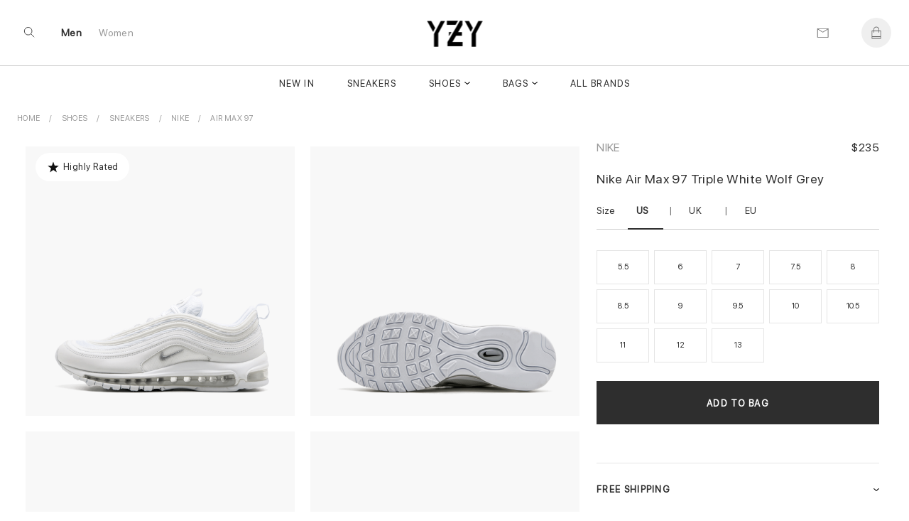

--- FILE ---
content_type: text/html; charset=UTF-8
request_url: https://www.yzy.su/product/best-outfits-with-nike-air-max-97-triple-white
body_size: 16172
content:
 
 
<!DOCTYPE html>
<html lang="en">
<head>
<meta charset="UTF-8">

<meta http-equiv="X-UA-Compatible" content="IE=edge"> 
<meta name="viewport" content="width=device-width, initial-scale=1">
<link rel="canonical" href="https://www.yzy.su/product/best-outfits-with-nike-air-max-97-triple-white">
 <title></title>

<meta name="description" content="">
<meta name="keywords" content="Shoes, Air Max 97, Nike, ">


  <meta name = "robots" content="index,follow">
 <meta name="author" content="yzy.su">
<meta property="og:title" content="">
<meta property="og:type" content="">
<meta property="og:description" content="">
<meta property="og:url" content="https://www.yzy.su/product/best-outfits-with-nike-air-max-97-triple-white">
<meta property="product:availability" content="instock">
<meta property="product:price:amount" content="235.00">
<meta property="product:price:currency" content="USD">

<meta property="og:image" content="">
<meta property="og:locale" content="en_US"><meta property="og:site_name" content="yzy.su"><meta name="twitter:site:id" content="">
<meta name="twitter:creator:id" content="">
<meta name="twitter:card" content="summary_large_image">
<meta name="twitter:title" content="">
<meta name="twitter:description" content="">
<meta property="twitter:url" content="https://www.yzy.su/product/best-outfits-with-nike-air-max-97-triple-white">
<meta name="p:domain_verify" content="b32d256b31e127b1a424b8a92af4098c"/><link rel="shortcut icon" href="https://www.yzy.su/img/logo/ico/ico2.png">
<link  rel="stylesheet" href="//www.yzy.su/content_v2/css/bundle.css">
   
<script src="//www.yzy.su/js/jquery-1.11.1.min.js"></script> 

</head><body class="body_page  template-product" id="top">
 	<script src="//www.yzy.su/content_v2/js/checkout.js"></script>
	<link href="//www.yzy.su/css/custom.scss.css" rel="stylesheet" type="text/css" media="all">
    <link rel="stylesheet" href="//www.yzy.su/content_v2/css/v2-ltr-2021-01-25-b96fd900bdc2265a67df84089cfaf9fe-12466.css" media="all">
    <link rel="stylesheet" href="//www.yzy.su/content_v2/css/customs.css?v=1768599937">
 <div class="wrapper js-wrapper">
      <header class="header js-header ">
<div id="shopify-section-announcement" class="shopify-section">
</div>
<div id="shopify-section-homepage-announcement" class="shopify-section"></div>
<div class="header__inner">
<div class="header__body">
      <div class="header__search-bar js-serach-bar" id="header-search">
        <a href="#header-search" class="header__search-bar-close js-click"><svg xmlns="http://www.w3.org/2000/svg" width="10.707" height="10.707" viewBox="0 0 10.707 10.707">
  <g id="Icon_Close2" data-name="Icon/Close" transform="translate(0.354 0.354)">
    <line id="Line_118_close2" data-name="Line 118 close" x2="10" y2="10" fill="none" stroke="currentColor" stroke-width="1"></line>
    <line id="Line_119_close2" data-name="Line 119 close" x1="10" y2="10" fill="none" stroke="currentColor" stroke-width="1"></line>
  </g>
</svg>
</a>

        <form action="/search" method="get" class="header__search-bar-form">
          <input type="search" name="q" value="" placeholder="Search" id="bc-sf-search-box-0" aria-live="polite" class="ui-autocomplete-input bc-sf-search-box" autocomplete="off" data-search-box="#bc-sf-search-box-0">

          <button type="submit" onclick="beforeSubmitSearchForm('#bc-sf-search-box-0', event)"><svg id="Icon_Search2" data-name="Icon/Search" xmlns="http://www.w3.org/2000/svg" width="16.354" height="16.354" viewBox="0 0 16.354 16.354">
  <g id="Ellipse_17_search2" data-name="Ellipse 17 search" fill="none" stroke="currentColor" stroke-width="1">
    <circle cx="6.5" cy="6.5" r="6.5" stroke="none"></circle>
    <circle cx="6.5" cy="6.5" r="6" fill="none"></circle>
  </g>
  <line id="Line_116_search2" data-name="Line 116 search" x2="5" y2="5" transform="translate(11 11)" fill="none" stroke="currentColor" stroke-width="1"></line>
</svg>
</button>
        </form>
      </div><!-- /.header__search-bar -->

  		
  		<a href="/" class="header__logo logo"><span>
		<img alt="yzy.su" src="//www.yzy.su/img/logo/Logoyzy.png">
		</span>
		
  		</a>

  		<nav class="nav-utilities">
  			<ul>
  				<li class="visible-scroll">
  					<a href="#header-search" class="hidden-sm hidden-md hidden-xs js-click js-trigger-search-bar"><svg id="Icon_Search3" data-name="Icon/Search" xmlns="http://www.w3.org/2000/svg" width="16.354" height="16.354" viewBox="0 0 16 18">
  <g id="Ellipse_17_search3" data-name="Ellipse 17 search" fill="none" stroke="currentColor" stroke-width="1">
    <circle cx="6.5" cy="6.5" r="6.5" stroke="none"></circle>
    <circle cx="6.5" cy="6.5" r="6" fill="none"></circle>
  </g>
  <line id="Line_116_search3" data-name="Line 116 search" x2="5" y2="5" transform="translate(11 11)" fill="none" stroke="currentColor" stroke-width="1"></line>
</svg>
</a>

            <a href="#" class="js-menu link-menu hidden-lg" style="    color: #2e2e2e; height:17px;margin-top: 6px;">
              <span class="menu-search"><svg xmlns="http://www.w3.org/2000/svg" width="1.7em" height="1.20em" color="#656565" viewBox="0 0 16 18">
  <g id="Icon_MenuSearch" data-name="Icon/MenuSearch" transform="translate(0 0.5)">
    <g id="Ellipse_17_menu" data-name="Ellipse 17 menu" transform="translate(9 2.5)" fill="none" stroke="currentColor" stroke-width="1">
      <circle cx="4.5" cy="4.5" r="4.5" stroke="none"></circle>
      <circle cx="4.5" cy="4.5" r="4" fill="none"></circle>
    </g>
    <line id="Line_116" data-name="Line 116" x2="4" y2="4" transform="translate(16 9.5)" fill="none" stroke="currentColor" stroke-width="1"></line>
    <line id="Line_120" data-name="Line 120" x1="13" fill="none" stroke="currentColor" stroke-width="1"></line>
    <line id="Line_122" data-name="Line 122" x1="7" transform="translate(0 5.5)" fill="none" stroke="currentColor" stroke-width="1"></line>
    <line id="Line_121" data-name="Line 121" x1="6.5" transform="translate(0 11)" fill="none" stroke="currentColor" stroke-width="1"></line>
	 
  </g>
</svg>
</span>

              <span class="close"><svg xmlns="http://www.w3.org/2000/svg" width="10.707" height="10.707" viewBox="0 0 10.707 10.707">
  <g id="Icon_Close" data-name="Icon/Close" transform="translate(0.354 0.354)">
    <line id="Line_118_close" data-name="Line 118 close" x2="10" y2="10" fill="none" stroke="currentColor" stroke-width="1"></line>
    <line id="Line_119_close" data-name="Line 119 close" x1="10" y2="10" fill="none" stroke="currentColor" stroke-width="1"></line>
  </g>
</svg>
</span>
            </a>
  				</li>
				
				<li class="li-link-header">
				    				<a title="Men" class="link-header active" href="/men">Men</a>
    			</li><li class="li-link-header">
					
    		<a title="Women" class="link-header " href="/women">Women</a>
    				</li>
				
					</ul>
  		</nav>

      <nav class="nav-utilities nav-utilities--right">
        <ul>
        <li>
 <a title="Contact us" href="/help/contact-us"><svg xmlns="http://www.w3.org/2000/svg" width="17" height="13" viewBox="0 0 17 14"><g fill="none" stroke="#656565" stroke-linecap="round" data-name="Icon/Email"><path d="M16.689.689v13h-16v-13Z" data-name="Path 119"></path><path d="m16.689.689-8 5-8-5" data-name="Path 120"></path></g></svg>
</a>
            </li>
			
          <li class="visible-scroll">
            <a class="link-cart" title="Bag"  data-heading="Bag" >
              
		
  <span class="count js-cart-count  hidden">0</span>
			<svg width="1em" height="1.25em" viewBox="0 0 17 20" fill="none" color="#656565" data-test="desktopHeader--icon--cart"><path d="M16 6.5H13.5V5C13.5 2.243 11.257 0 8.5 0C5.743 0 3.5 2.243 3.5 5V6.5H1C0.724 6.5 0.5 6.724 0.5 7V19.5C0.5 19.776 0.724 20 1 20H16C16.276 20 16.5 19.776 16.5 19.5V7C16.5 6.724 16.276 6.5 16 6.5ZM4.5 5C4.5 2.7945 6.2945 1 8.5 1C10.7055 1 12.5 2.7945 12.5 5V6.5H4.5V5ZM1.5 7.5H3.5V9.5C3.5 9.776 3.724 10 4 10C4.276 10 4.5 9.776 4.5 9.5V7.5H12.5V9.5C12.5 9.776 12.724 10 13 10C13.276 10 13.5 9.776 13.5 9.5V7.5H15.5V16H1.5V7.5ZM15.5 19H1.5V17H15.5V19Z" fill="currentColor"></path></svg>
</a>
          </li>
		          </ul>
      </nav>
  	</div>
	
	<div class="header__nav hidden-xs hidden-sm hidden-md">
	<nav class="nav">
<ul>
<li class="menu__item ">
       <a href="/newest" data-type="none" data-title="New In" data-subtitle="" data-content="" data-banner="/img/menu/">New In</a>
	   
	 </li>
			<li class="menu__item ">
       <a href="/category/sneakers" data-type="none" data-title="Sneakers" data-subtitle="" data-content="" data-banner="/img/menu/3_1648196742.jpg">Sneakers</a>
	   
	 </li>
			<li class="menu__item menu__item--has-dropdown  grid 1">
       <a href="/category/shoes" data-type="grid" data-title="Shoes" data-subtitle="Collection" data-content="" data-banner="/img/menu/1_1644219728.jpg">Shoes</a>
	  	   <div class="dropdown dropdown--grid">
	   <div class="cols">
	    <div class="col col--1of2 2">
	         <ul class="menu__dropdown">
		 
 
 
<li class="menu__item menu__item--has-dropdown 1">
<a class="link-header titleCss" target="_self" href="/women/shoes" style="color: rgba(0,0,0,.4);"><span>Women Shoes</span></a>

  <ul class="menu__dropdown">
      <li class="menu__item default 0">
	   <a href="/women/sneakers" data-type="default">Sneakers</a>
    </li>
      <li class="menu__item default 0">
	   <a href="/women/pumps" data-type="default">Pumps</a>
    </li>
      <li class="menu__item default 0">
	   <a href="/women/sandals-and-slippers" data-type="default">Sandals and Slippers</a>
    </li>
      <li class="menu__item default 0">
	   <a href="/women/loafers-and-ballerinas" data-type="default">Loafers and Ballerinas</a>
    </li>
      <li class="menu__item default 0">
	   <a href="/women/boots-and-ankle-boots" data-type="default">Boots and Ankle Boots</a>
    </li>
    </ul>
</li>

<li class="menu__item menu__item--has-dropdown   1">
<a class="link-header titleCss" target="_self" href="/category/shoes" style="color: rgba(0,0,0,.4);"><span>Men Shoes</span></a>
<ul class="menu__dropdown">
      <li class="menu__item default 0">
	   <a href="/category/sneakers" data-type="default">Sneakers</a>
    </li>
      <li class="menu__item default 0">
	   <a href="/category/sandals-and-slippers" data-type="default">Sandals and Slippers</a>
    </li>
      <li class="menu__item default 0">
	   <a href="/category/boots" data-type="default">Boots</a>
    </li>
      <li class="menu__item default 0">
	   <a href="/category/Lace-ups-and-buckles-shoes" data-type="default">Lace-ups and Buckles shoes</a>
    </li>
      <li class="menu__item default 0">
	   <a href="/category/loafers-and-moccasins" data-type="default">Loafers and Moccasins</a>
    </li>
    
  </ul>
</li>

<li class="menu__item menu__item--has-dropdown   1">
<a class="link-header titleCss" target="_self" href="/category/shoes" style="color: rgba(0,0,0,.4);"><span>Featured Brands</span></a>
<ul class="menu__dropdown">
      <li class="menu__item default 0">
	   <a href="/category/yeezy-boost-by-kanye-west">Yeezy</a>
    </li>
      <li class="menu__item default 0">
	   <a href="/category/jordans">Jordan</a>
    </li>
      <li class="menu__item default 0">
	   <a href="/category/nike">Nike</a>
    </li>
      <li class="menu__item default 0">
	   <a href="/category/buy-new-adidas-pharrel-williams">Pharrell W.</a>
    </li>
      <li class="menu__item default 0">
	   <a href="/category/buy-new-nike-off-white">Off White</a>
    </li>
      <li class="menu__item default 0">
	   <a href="/category/buy-new-gucci">Gucci</a>
    </li>
      <li class="menu__item default 0">
	   <a href="/category/a-mcqueen">A. McQueen</a>
    </li>
      <li class="menu__item default 0">
	   <a href="/category/buy-new-louis-vuitton">Louis Vuitton</a>
    </li>
      <li class="menu__item default 0">
	   <a href="/category/buy-new-dior">Dior</a>
    </li>
      <li class="menu__item default 0">
	   <a href="/category/buy-new-balenciaga">Balenciaga</a>
    </li>
      <li class="menu__item default 0">
	   <a href="/category/Burberry">Burberry</a>
    </li>
      <li class="menu__item default 0">
	   <a href="/category/NewBalance">New Balance</a>
    </li>
    
  </ul>
</li>

  
 
	   	  <li class="menu__item menu__item--has-dropdown   1"> 
	  
	  	  <ul class="menu__dropdown">
	 
	  	  </ul>
	  </li>
	  
	  	  <li class="menu__item menu__item--has-dropdown   1"> 
	  
	  	  <ul class="menu__dropdown">
	 
	  	  </ul>
	  </li>
	  
	   
	 
 </ul>
        </div>
		
		<div class="col col--1of2">
           <div class="cols">
               <div class="col col--1of2">	
				 				  <a title="Most Popular" href="/category/sneakers"> <div style="position:relative"> <img alt="Most Popular" src="/img/shema/140_1676909512.webp"><div class="main-category__body"><span class="main-category__title font font_title-m">Most Popular</span></div> </div></a>				  	 				</div><!-- /.col col-/-1of2 -->

                <div class="col col--1of2">
				 <a title="New Arrivals" href="/category/shoes"> <div style="position:relative"> <img alt="New Arrivals" src="/img/shema/115_1657788082.webp"><div class="main-category__body"><span class="main-category__title font font_title-m">New Arrivals</span></div> </div></a>				 
				  				 
				 <!-- /.dropdown__image -->
                </div><!-- /.col col-/-1of2 -->
              </div><!-- /.cols -->
            </div>
 </div>
	   </div>
	   
	 </li>
			<li class="menu__item menu__item--has-dropdown  grid 1">
       <a href="/category/bags" data-type="grid" data-title="Bags" data-subtitle="Collection" data-content="" data-banner="/img/menu/10_1644219623.jpg">Bags</a>
	  	   <div class="dropdown dropdown--grid">
	   <div class="cols">
	    <div class="col col--1of2 2">
	         <ul class="menu__dropdown">
		
<li class="menu__item menu__item--has-dropdown 1">
<a class="link-header titleCss" target="_self" href="/women/bags" style="color: rgba(0,0,0,.4);"><span>Women</span></a>
  <ul class="menu__dropdown">
      <li class="menu__item default 0">
	   <a href="/women/bucket-bags" data-type="default" >Bucket Bags</a>
    </li>
      <li class="menu__item default 0">
	   <a href="/women/hobo-bags" data-type="default" >Hobo Bags</a>
    </li>
      <li class="menu__item default 0">
	   <a href="/women/Backpacks" data-type="default" >Backpacks</a>
    </li>
      <li class="menu__item default 0">
	   <a href="/women/chain-bags" data-type="default" >Chain Bags</a>
    </li>
      <li class="menu__item default 0">
	   <a href="/women/chain-and-strap-wallets" data-type="default" >Chain and Strap Wallets</a>
    </li>
      <li class="menu__item default 0">
	   <a href="/women/clutches" data-type="default" >Clutches</a>
    </li>
      <li class="menu__item default 0">
	   <a href="/women/crossbody-bags" data-type="default" >Crossbody Bags</a>
    </li>
      <li class="menu__item default 0">
	   <a href="/women/mini-bags" data-type="default" >Mini Bags</a>
    </li>
      <li class="menu__item default 0">
	   <a href="/women/small-bags" data-type="default" >Wallet</a>
    </li>
      <li class="menu__item default 0">
	   <a href="/women/totes" data-type="default" >Totes</a>
    </li>
      <li class="menu__item default 0">
	   <a href="/women/straps" data-type="default" >straps</a>
    </li>
    </ul>
</li>

<li class="menu__item menu__item--has-dropdown   1">
<a class="link-header titleCss" target="_self" href="/category/bags" style="color: rgba(0,0,0,.4);"><span>Men</span></a>
<ul class="menu__dropdown">
      <li class="menu__item default 0">
	   <a href="/category/Backpacks" data-type="default">Backpacks</a>
    </li>
      <li class="menu__item default 0">
	   <a href="/category/crossbody-bags" data-type="default">Crossbody Bags</a>
    </li>
      <li class="menu__item default 0">
	   <a href="/category/small-bags" data-type="default">Wallet</a>
    </li>
      <li class="menu__item default 0">
	   <a href="/category/totes" data-type="default">Totes</a>
    </li>
      <li class="menu__item default 0">
	   <a href="/category/business-bags" data-type="default">Business Bags</a>
    </li>
    </ul>
</li>
  
 
  
 
	   	  <li class="menu__item menu__item--has-dropdown   1"> 
	  
	  	  <ul class="menu__dropdown">
	 
	  	  </ul>
	  </li>
	  
	   
	 
 </ul>
        </div>
		
		<div class="col col--1of2">
           <div class="cols">
               <div class="col col--1of2">	
				 				  	 <a title="Most Popular" href="/category/totes"> <div style="position:relative"> <img alt="Most Popular" src="/img/shema/159_1676909833.webp"><div class="main-category__body"><span class="main-category__title font font_title-m">Most Popular</span></div> </div></a>				</div><!-- /.col col-/-1of2 -->

                <div class="col col--1of2">
				 				 
				  <a title="New Arrivals" href="/category/bags"> <div style="position:relative"> <img alt="New Arrivals" src="/img/shema/148_1676909883.webp"><div class="main-category__body"><span class="main-category__title font font_title-m">New Arrivals</span></div> </div></a>
				  				 
				 <!-- /.dropdown__image -->
                </div><!-- /.col col-/-1of2 -->
              </div><!-- /.cols -->
            </div>
 </div>
	   </div>
	   
	 </li>
			<li class="menu__item ">
       <a href="/brandlist" data-type="none" data-title="All Brands" data-subtitle="" data-content="" data-banner="/img/menu/">All Brands</a>
	   
	 </li>
			</ul> 

<ul>
			
</ul>
</nav>	</div>
	<div class="header__mobile hidden-lg">
		</div>
</div>
</header>    <div class="main">


<div class="shopify-section section-product section style16" style="background: #fff">
 		 

<ul itemscope="itemscope" itemtype="https://schema.org/BreadcrumbList" class="breadcrumbs section-product__breadcrumbs prl6-sm">
	 <li itemprop="itemListElement" itemscope="itemscope" itemtype="https://schema.org/ListItem">
			    <a itemprop="item" class="link link_grey" href="/" title="Back to the frontpage">
				<span itemprop="name">Home</span>
				<meta itemprop="position" content="0"></a>
		</li>
		
		<li itemprop="itemListElement" itemscope="itemscope" itemtype="https://schema.org/ListItem" class="breadcrumbs__item">
				<a title="Shoes" target="_self" href="/category/shoes" class="link link_grey" itemprop="item">
				<span itemprop="name">Shoes</span> 
				<meta itemprop="position" content="1"></a>
		</li>
	
		<li itemprop="itemListElement" itemscope="itemscope" itemtype="https://schema.org/ListItem" class="breadcrumbs__item">
				<a title="Sneakers" target="_self" href="/category/sneakers" class="link link_grey" itemprop="item">
				<span itemprop="name">Sneakers</span> 
				<meta itemprop="position" content="2"></a>
		</li>
		
		<li itemprop="itemListElement" itemscope="itemscope" itemtype="https://schema.org/ListItem" class="breadcrumbs__item">
				<a title="Nike" target="_self" href="/category/nike" class="link link_grey" itemprop="item">
				<span itemprop="name">Nike</span>
				<meta itemprop="position" content="3"></a>
		</li>
                <li itemprop="itemListElement" itemscope="itemscope" itemtype="https://schema.org/ListItem" class="breadcrumbs__item">
				<a title="Air Max 97" target="_self" href="/category/nike-air-max-97" class="link link_grey" itemprop="item">
				<span itemprop="name">Air Max 97</span>
				<meta itemprop="position" content="4"></a>
		</li>
		
	</ul>	

 	
<div class="section-product__media2" id="css-18oc1fc"></div>
		<div class="section-product__container" itemtype="https://schema.org/Product" itemscope="itemscope">
   <div class="section-product__inner">
             <div class="section-product__media" style="min-width: 65%;">
	                                    <div class="css-m7cvl0 css-68bmkk">
		                   <div class="css-uo9y97 d-sm-flx flx-jc-sm-c pt2-sm prl4-sm">
			                    <svg height="20px" width="20px" fill="#111" viewBox="0 0 25 32">
				                <path d="M12.48 4l-3.04 8.96-9.44.32 7.6 5.6L4.96 28l7.68-5.44 7.84 5.28-2.8-9.04 7.52-5.76-9.52-.08z"></path></svg>
						         <span class="prl1-sm">Highly Rated</span> 				            </div>
		               </div>
		            <div class="css-1rayx7p">
<div><div class="css-jsuloe css-fdsnrd" data-orientation="horizontal" data-hero="true" data-slides-to-show="1" data-scrollable="true" data-should-transition="false" data-semantically-hide-unobserved-cards="true" data-conditionally-hide-nav-buttons="false" data-with-tracker="false" data-with-navigation="true"><ul class="slider">
 
<li aria-hidden="false" data-in-view="true" data-index="0" class="slide selected">
	
<a data-sub-type="image"  data-set="1939" class="css-1j93yla css-1jh7gwz" data-click-to-play-video-style="false" id="1939">
						    <div class="css-du206p" style=" background:#f8f8f8">
							    <div class="css-edayh7">
								     <div class="css-mbl6zx d-sm-ib mr1-sm ml1-sm"></div>
									     <div class="css-mbl6zx d-sm-ib mr1-sm ml1-sm"></div>
										     <div class="css-mbl6zx d-sm-ib mr1-sm ml1-sm"></div>
								</div>		
	<img itemprop="image" data-fade-in="css-147n82m" class="css-viwop1 u-full-width u-full-height css-m5dkrx" src="//www.yzy.su/img/product/product_131/large_1939_131_1.webp" alt="Nike Air Max 97 Triple White Wolf Grey" style="object-fit: contain;bottom: 0px; top: inherit;top: auto;margin-top: 0;margin-bottom: 0;">

								</div>
								</a>
	<div class="css-m7cvl0 css-68bmkk" style=" z-index:2; bottom:-20px; position:absolute; display:none;  left:25px">
		<div class=" j-pagination swiper-pagination-fraction slider-product__count js-slider-product-count"><span class="swiper-pagination-current">1</span> /<span class="swiper-pagination-total"> 5</span></div>
			 </div>
</li>
			
			
			
			 
<li aria-hidden="false" data-in-view="true" data-index="0" class="slide selected">
	
<a data-sub-type="image"  data-set="1940" class="css-1j93yla css-1jh7gwz" data-click-to-play-video-style="false" id="1940">
						    <div class="css-du206p" style=" background:#f8f8f8">
							    <div class="css-edayh7">
								     <div class="css-mbl6zx d-sm-ib mr1-sm ml1-sm"></div>
									     <div class="css-mbl6zx d-sm-ib mr1-sm ml1-sm"></div>
										     <div class="css-mbl6zx d-sm-ib mr1-sm ml1-sm"></div>
								</div>		
	<img itemprop="image" data-fade-in="css-147n82m" class="css-viwop1 u-full-width u-full-height css-m5dkrx" src="//www.yzy.su/img/product/product_131/large_1940_131_2.webp" alt="Nike Air Max 97 Triple White Wolf Grey" style="object-fit: contain;bottom: 0px; top: inherit;top: auto;margin-top: 0;margin-bottom: 0;">

								</div>
								</a>
	<div class="css-m7cvl0 css-68bmkk" style=" z-index:2; bottom:-20px; position:absolute; display:none;  left:25px">
		<div class=" j-pagination swiper-pagination-fraction slider-product__count js-slider-product-count"><span class="swiper-pagination-current">2</span> /<span class="swiper-pagination-total"> 5</span></div>
			 </div>
</li>
			
			
			
			 
<li aria-hidden="false" data-in-view="true" data-index="0" class="slide selected">
	
<a data-sub-type="image"  data-set="1941" class="css-1j93yla css-1jh7gwz" data-click-to-play-video-style="false" id="1941">
						    <div class="css-du206p" style=" background:#f8f8f8">
							    <div class="css-edayh7">
								     <div class="css-mbl6zx d-sm-ib mr1-sm ml1-sm"></div>
									     <div class="css-mbl6zx d-sm-ib mr1-sm ml1-sm"></div>
										     <div class="css-mbl6zx d-sm-ib mr1-sm ml1-sm"></div>
								</div>		
	<img itemprop="image" data-fade-in="css-147n82m" class="css-viwop1 u-full-width u-full-height css-m5dkrx" src="//www.yzy.su/img/product/product_131/large_1941_131_3.webp" alt="Nike Air Max 97 Triple White Wolf Grey" style="object-fit: contain;bottom: 0px; top: inherit;top: auto;margin-top: 0;margin-bottom: 0;">

								</div>
								</a>
	<div class="css-m7cvl0 css-68bmkk" style=" z-index:2; bottom:-20px; position:absolute; display:none;  left:25px">
		<div class=" j-pagination swiper-pagination-fraction slider-product__count js-slider-product-count"><span class="swiper-pagination-current">3</span> /<span class="swiper-pagination-total"> 5</span></div>
			 </div>
</li>
			
			
			
			 
<li aria-hidden="false" data-in-view="true" data-index="0" class="slide selected">
	
<a data-sub-type="image"  data-set="1943" class="css-1j93yla css-1jh7gwz" data-click-to-play-video-style="false" id="1943">
						    <div class="css-du206p" style=" background:#f8f8f8">
							    <div class="css-edayh7">
								     <div class="css-mbl6zx d-sm-ib mr1-sm ml1-sm"></div>
									     <div class="css-mbl6zx d-sm-ib mr1-sm ml1-sm"></div>
										     <div class="css-mbl6zx d-sm-ib mr1-sm ml1-sm"></div>
								</div>		
	<img itemprop="image" data-fade-in="css-147n82m" class="css-viwop1 u-full-width u-full-height css-m5dkrx" src="//www.yzy.su/img/product/product_131/large_1943_131_5.webp" alt="Nike Air Max 97 Triple White Wolf Grey" style="object-fit: contain;bottom: 0px; top: inherit;top: auto;margin-top: 0;margin-bottom: 0;">

								</div>
								</a>
	<div class="css-m7cvl0 css-68bmkk" style=" z-index:2; bottom:-20px; position:absolute; display:none;  left:25px">
		<div class=" j-pagination swiper-pagination-fraction slider-product__count js-slider-product-count"><span class="swiper-pagination-current">4</span> /<span class="swiper-pagination-total"> 5</span></div>
			 </div>
</li>
			
			
			
			 
<li aria-hidden="false" data-in-view="true" data-index="0" class="slide selected">
	
<a data-sub-type="image"  data-set="1942" class="css-1j93yla css-1jh7gwz" data-click-to-play-video-style="false" id="1942">
						    <div class="css-du206p" style=" background:#f8f8f8">
							    <div class="css-edayh7">
								     <div class="css-mbl6zx d-sm-ib mr1-sm ml1-sm"></div>
									     <div class="css-mbl6zx d-sm-ib mr1-sm ml1-sm"></div>
										     <div class="css-mbl6zx d-sm-ib mr1-sm ml1-sm"></div>
								</div>		
	<img itemprop="image" data-fade-in="css-147n82m" class="css-viwop1 u-full-width u-full-height css-m5dkrx" src="//www.yzy.su/img/product/product_131/large_1942_131_4.webp" alt="Nike Air Max 97 Triple White Wolf Grey" style="object-fit: contain;bottom: 0px; top: inherit;top: auto;margin-top: 0;margin-bottom: 0;">

								</div>
								</a>
	<div class="css-m7cvl0 css-68bmkk" style=" z-index:2; bottom:-20px; position:absolute; display:none;  left:25px">
		<div class=" j-pagination swiper-pagination-fraction slider-product__count js-slider-product-count"><span class="swiper-pagination-current">5</span> /<span class="swiper-pagination-total"> 5</span></div>
			 </div>
</li>
			
			
			
										
	</ul>
	
	</div></div></div>


<script>
let last_known_scroll_position = 0;
let ticking = false;

function doSomething(scroll_pos) {
  // Do something with the scroll position
}

window.addEventListener('scroll', function(e) {
  last_known_scroll_position = window.scrollY;

  if (!ticking) {
    window.requestAnimationFrame(function() {
      doSomething(last_known_scroll_position);
      ticking = false;
    });

    ticking = true;
  }
});
</script>
       </div>

<div class="section-product__content" style="min-width: 35%; padding-top:29px;" >
 <div class="section-product__content__inner">
<header class="section-product__head" style="display:flex;flex-direction: row;flex: 1 1; justify-content:space-between;align-items:baseline;">
<a href="/category/nike"  title="Nike" target="_self" class="brand">Nike</a>
   <div itemprop="brand" itemtype="https://schema.org/Brand" itemscope>
     <meta itemprop="name"  content="Nike">
   </div>


<div class="sectionPrice"> 
	  <div class="price" style="margin-top:5px; text-align:right" itemprop="offers" itemscope="itemscope" itemtype="https://schema.org/Offer">
    <link itemprop="url" href="https://www.yzy.su/product/best-outfits-with-nike-air-max-97-triple-white" />
    <meta itemprop="itemCondition" content="https://schema.org/NewCondition" />
     <meta itemprop="priceCurrency" content="USD">
<meta itemprop="priceValidUntil" content="2025-12-31" />
<meta itemprop="price" content="235">

<div class="price" style="margin:0;line-height: 1px; font-size:13px">
    <span class="price_new priceUSD active" >$235          </span>
</div>
<link itemprop="availability" href="https://schema.org/InStock">
 <div itemprop="shippingDetails" itemtype="https://schema.org/OfferShippingDetails" itemscope>
          <div itemprop="shippingRate" itemtype="https://schema.org/MonetaryAmount" itemscope>
            <meta itemprop="value" content="0" />
            <meta itemprop="currency" content="USD" />
          </div>
         <div itemprop="shippingDestination" itemtype="https://schema.org/DefinedRegion" itemscope>
            <meta itemprop="addressCountry" content="US" />
            <meta itemprop="addressCountry" content="GB" />
          </div>
          <div itemprop="deliveryTime" itemtype="https://schema.org/ShippingDeliveryTime" itemscope>
            <div itemprop="handlingTime" itemtype="https://schema.org/QuantitativeValue" itemscope>
              <meta itemprop="minValue" content="7" />
              <meta itemprop="maxValue" content="20" />
              <meta itemprop="unitCode" content="DAY" />
            </div>

			<div itemprop="transitTime" itemtype="https://schema.org/QuantitativeValue" itemscope>
              <meta itemprop="minValue" content="1" />
              <meta itemprop="maxValue" content="3" />
              <meta itemprop="unitCode" content="DAY" />
            </div>
</div></div>
 <div itemprop="hasMerchantReturnPolicy" itemtype="https://schema.org/MerchantReturnPolicy" itemscope>
          <meta itemprop="applicableCountry" content="US" />
          <meta itemprop="returnPolicyCategory" content="https://schema.org/MerchantReturnFiniteReturnWindow" />
          <meta itemprop="merchantReturnDays" content="30" />
          <meta itemprop="returnMethod" content="https://schema.org/ReturnByMail" />
          <meta itemprop="returnFees" content="https://schema.org/FreeReturn" />
        </div>

</div>


</div>
</header>
<h1 id="pdp_product_title" class="pdp_product_title" itemprop="name">Nike Air Max 97 Triple White Wolf Grey</h1>

<div class="section-product__actions" style="margin-top:15px">
<form method="post" id="product_form" class="section-product__form js-ajax-form" enctype="multipart/form-data">

<div class="product-variations " style="margin-bottom: 26px;">
   <ul class="product-variations-list  baseline-medium">
      <li class="attribute attribute-size ">
         <header class="clearfix">
	       <div class="section-product__form__links">
	          <span class="titleSize">Size</span>
		<a id="size-0" class="ssize active" data-set='us'>US<span style="margin-left: 2px;" class="variation-size" id="variation-us-size"></span></a><span>|</span>
			<a id="size-2" class="ssize" data-set='uk'>UK<span style="margin-left: 2px;" class="variation-size" id="variation-uk-size"></span></a>
	<span>|</span>			<a id="size-1" class="ssize " data-set='eu'>EU<span style="margin-left: 2px;" class="variation-size" id="variation-eu-size"></span></a>
		<a  id="size-guide" class="size-guide" href="#" style="display:none">Size guide</a>
	  </div>
         </header>
	
		<div class="valueSize">
			<div class="size-tiles">
			  <div class="js-swatch-wrapper">
				 <ul class="js-menu-swatches menu-horz-inline size">
				 			 <li class="razmerProduct">
				<button data-id="209" data-set="Mens US5.5 | UK5 | EU38.5" data-eu="38.5" data-us="5.5" data-uk="5" data-gender="Mens" type="button" class="selectric js-swatch-item pointer swatch-item emptyswatch swatchanchor js-keyboard-clickable">
	5.5				</button>
			 </li>
			 			 <li class="razmerProduct">
				<button data-id="208" data-set="Mens US6 | UK5.5 | EU39" data-eu="39" data-us="6" data-uk="5.5" data-gender="Mens" type="button" class="selectric js-swatch-item pointer swatch-item emptyswatch swatchanchor js-keyboard-clickable">
	6				</button>
			 </li>
			 			 <li class="razmerProduct">
				<button data-id="188" data-set="Mens US7 | UK6 | EU40" data-eu="40" data-us="7" data-uk="6" data-gender="Mens" type="button" class="selectric js-swatch-item pointer swatch-item emptyswatch swatchanchor js-keyboard-clickable">
	7				</button>
			 </li>
			 			 <li class="razmerProduct">
				<button data-id="102" data-set="Mens US7.5 | UK6.5 | EU40.5" data-eu="40.5" data-us="7.5" data-uk="6.5" data-gender="Mens" type="button" class="selectric js-swatch-item pointer swatch-item emptyswatch swatchanchor js-keyboard-clickable">
	7.5				</button>
			 </li>
			 			 <li class="razmerProduct">
				<button data-id="103" data-set="Mens US8 | UK7 | EU41" data-eu="41" data-us="8" data-uk="7" data-gender="Mens" type="button" class="selectric js-swatch-item pointer swatch-item emptyswatch swatchanchor js-keyboard-clickable">
	8				</button>
			 </li>
			 			 <li class="razmerProduct">
				<button data-id="104" data-set="Mens US8.5 | UK7.5 | EU42" data-eu="42" data-us="8.5" data-uk="7.5" data-gender="Mens" type="button" class="selectric js-swatch-item pointer swatch-item emptyswatch swatchanchor js-keyboard-clickable">
	8.5				</button>
			 </li>
			 			 <li class="razmerProduct">
				<button data-id="213" data-set="Mens US9 | UK8 | EU42.5" data-eu="42.5" data-us="9" data-uk="8" data-gender="Mens" type="button" class="selectric js-swatch-item pointer swatch-item emptyswatch swatchanchor js-keyboard-clickable">
	9				</button>
			 </li>
			 			 <li class="razmerProduct">
				<button data-id="105" data-set="Mens US9.5 | UK8.5 | EU43" data-eu="43" data-us="9.5" data-uk="8.5" data-gender="Mens" type="button" class="selectric js-swatch-item pointer swatch-item emptyswatch swatchanchor js-keyboard-clickable">
	9.5				</button>
			 </li>
			 			 <li class="razmerProduct">
				<button data-id="215" data-set="Mens US10 | UK9 | EU44" data-eu="44" data-us="10" data-uk="9" data-gender="Mens" type="button" class="selectric js-swatch-item pointer swatch-item emptyswatch swatchanchor js-keyboard-clickable">
	10				</button>
			 </li>
			 			 <li class="razmerProduct">
				<button data-id="216" data-set="Mens US10.5 | UK9.5 | EU44.5" data-eu="44.5" data-us="10.5" data-uk="9.5" data-gender="Mens" type="button" class="selectric js-swatch-item pointer swatch-item emptyswatch swatchanchor js-keyboard-clickable">
	10.5				</button>
			 </li>
			 			 <li class="razmerProduct">
				<button data-id="217" data-set="Mens US11 | UK10 | EU45" data-eu="45" data-us="11" data-uk="10" data-gender="Mens" type="button" class="selectric js-swatch-item pointer swatch-item emptyswatch swatchanchor js-keyboard-clickable">
	11				</button>
			 </li>
			 			 <li class="razmerProduct">
				<button data-id="218" data-set="Mens US12 | UK11 | EU46" data-eu="46" data-us="12" data-uk="11" data-gender="Mens" type="button" class="selectric js-swatch-item pointer swatch-item emptyswatch swatchanchor js-keyboard-clickable">
	12				</button>
			 </li>
			 			 <li class="razmerProduct">
				<button data-id="623" data-set="Mens US13 | UK12 | EU47.5" data-eu="47.5" data-us="13" data-uk="12" data-gender="Mens" type="button" class="selectric js-swatch-item pointer swatch-item emptyswatch swatchanchor js-keyboard-clickable">
	13				</button>
			 </li>
			   
			 </ul>
			  </div>
			</div>  
		</div>
	</li>
  </ul>
</div>
	  
	  <div class="selector-wrapper">
    <div class="selectric-wrapper selectric-single-option-selector selectric-below">
	    <input class="selectric-input" tabindex="0">
	</div>
</div>
<p class="field__message field__message--error hidden" id="error-for-size">Please select your size</p>

<script>
$(".selectric").click(function(){
elem = document.querySelector('#addCart');
elem.disabled = false;
$('#addCart').removeClass('btn--loading');
 $('#error-for-size').addClass('hidden');
$('.selectric').removeClass('active');
$(this).addClass('active');
$('#sizeSelect').val($(this).attr('data-set'));
$('#smartwishlist').attr('data-variant',$(this).attr('data-id'));
$('#variation-eu-size').html(': '+$(this).attr('data-eu'));
$('#variation-us-size').html(': '+$(this).attr('data-us')+ '('+$(this).attr('data-gender')+')');
$('#variation-uk-size').html(': '+$(this).attr('data-uk'));
});

$(".ssize").click(function(){
$('.ssize').removeClass('active');
$(this).addClass('active');
var $set = $(this).attr('data-set');

$('[data-uk]').each( function(e){
	var $el = $(this);
	if($el.hasClass('selectric')) { $el.html($el.attr('data-'+$set));
		console.log($el.attr('data-'+$set)) 
	}
});

//$(".selectric").html($(".selectric").attr('data-us'));
});
$(".gSize").click(function(){

$('.gSize').removeClass('active');
$(this).addClass('active');
if ($(this).attr('data-set')=='men'){
$('.women').removeClass('on');$('.women').addClass('off');
$('.men').removeClass('off');$('.men').addClass('on');
}else
{$('.men').removeClass('on');$('.men').addClass('off');
$('.women').removeClass('off');$('.women').addClass('on');
}
});
</script>

                    <input name="sizeSelect" id="sizeSelect" type="hidden"  value="0">
       			 <input type="hidden" name="reffer" value="">
			 <input name="Product_name" id="Pt_name" type="hidden" value="Triple White">
			 <input name="ID_product" data-product="131" id="ID_product" type="hidden" value="131">
             <input name="Product_price" id="Pt_price" type="hidden"  value="235">
			 <input name="Product_price_real" id="Pt_price_real" type="hidden"  value="235">
			 <input id="copyVal" value="https://www.yzy.su/product/best-outfits-with-nike-air-max-97-triple-white" type="hidden">
		<div class="col-sm-10" style="padding-right: 0px!important;width: 100%!important;padding-left: 0px"> 
			  <div class="quantity" style="display:none">
                       <a href="#line-item-loop-37209676644510" class="js-line-item-quantity-control js-line-item-quantity-decrease">-</a>
                        <input type="number" name="quwantity" class="js-line-item-quantity" id="line-item-loop-37209676644510" value="1" min="1" max="120">
                        <a href="#line-item-loop-37209676644510" class="js-line-item-quantity-control js-line-item-quantity-increase">+</a>
               </div>
			 <input  id="country_form" name="country_form"  type="hidden" value="">
             <input name="SOURCE_DESCRIPTION" id="Pt_SOURCE_DESCRIPTION" type="hidden"  value="yzy.su/product/best-outfits-with-nike-air-max-97-triple-white">
        </div>
		<div class="section-product__form__actions">
            <button id="addCart" type="submit" name="add" class="btn btn--block">Add to Bag</button>
					  <div class="swym-button-bar swym-wishlist-button-bar swym-inject swym-bbar-nomargin"></div>
					  <div class="swym-isa-inline-form swym-inject" style="display: none;"></div>
		</div>

</form></div>
 <div class="accordion  js-accordion js-accordion-toggle">
 <h2 style="display:none">The Details</h2>
  <div class="accordion__section is-expanded">
                   
                    <div class="accordion__body" style="display:block; ">
                      <div class="accordion__content">
					  
					 </div>
                    </div>
                  </div>
				  <!-- /.accordion -->
                <div style="display:none" itemprop="description"></div>
              <div itemprop="aggregateRating" itemtype="https://schema.org/AggregateRating" itemscope>
        <meta itemprop="reviewCount" content="1" />
        <meta itemprop="ratingValue" content="5" />
      </div>
      <div itemprop="review" itemtype="https://schema.org/Review" itemscope>
        <div itemprop="author" itemtype="https://schema.org/Person" itemscope>
          <meta itemprop="name" content="yzy.su" />
        </div>
        <div itemprop="reviewRating" itemtype="https://schema.org/Rating" itemscope>
          <meta itemprop="ratingValue" content="1" />
          <meta itemprop="bestRating" content="5" />
        </div>
      </div>
 <script>
$('.text-more').click(function(){$('.text-next').slideToggle(0);$('.text-prev').slideToggle(0);return false;});
</script>

 <div class="accordion__section">
 	               <div class="accordion__head js-accordion-head">
                      <h3 class="small all-caps">Free Shipping</h3>
                    </div>
                    <div class="accordion__body">
                      <div class="accordion__content">
<div data-test="product-properties" class="css-1i7zfhf e1n9rykr1" style="width:100%;margin: 0px auto; ">
				 <div class="prl1-sm">
				   <div class="exp-pdp-promo-message-image" style="display: flex; margin-bottom:10px">
                     <p style="margin: 0 10px 0 0;">We ship worldwide to over 200 countries and offer free international shipping for all orders over $150.</p>
					 <img style="    background: rgb(245, 245, 245);" src="/img/logo/2dhl.png">
				    </div>

				<div style="margin-bottom:10px">
					<strong style="letter-spacing: 1px; color: #2e2e2e;">Order processing time</strong>
					 <p>All orders are processed within 1 to 3 business days (excluding weekends and holidays) after receiving your payment. </p>
				</div>
                
				<div  style="margin-bottom:10px">
					 <strong style="letter-spacing: 1px; color: #2e2e2e;">Tracking your package</strong>
                     <p>You will receive an email with tracking information when your order has shipped. All packages will have tracking until they reach their destination. </p>                     <small>*Faster Shipping options may be available</small>
                </div>
               </div>
				</div>	
					  </div>
					</div>  
					  	               <div class="accordion__head js-accordion-head">
                      <h3 class="small all-caps">Return & Refund</h3>
                    </div>
                    <div class="accordion__body">
                      <div class="accordion__content">
<span class="exp-pdp-promo-message-text">We want you to be happy. If you are not satisfied with your purchase and wish to return it for a refund, we accept returns up to 30 days after your purchase. You can read more about our <u><a href="/help/return-refund">Return & refund</a></u>. <u><a href="/legal/refund-policy">Return policy exclusions apply</a></u>.</span>	
					  </div>
					</div>  
					   		  
		<div class="accordion__section">
              <div class="accordion__head js-accordion-head">
					<h3 class="small all-caps">Reviews (1)
  <span  title="5" class="stars" style="float:right">
				<svg height="16px" width="16px" fill="#2e2e2e" viewBox="0 0 26 32" style="margin-right: -4px;">
		<path d="M12.48 4l-3.04 8.96-9.44.32 7.6 5.6L4.96 28l7.68-5.44 7.84 5.28-2.8-9.04 7.52-5.76-9.52-.08z"></path></svg>
				<svg height="16px" width="16px" fill="#2e2e2e" viewBox="0 0 26 32" style="margin-right: -4px;">
		<path d="M12.48 4l-3.04 8.96-9.44.32 7.6 5.6L4.96 28l7.68-5.44 7.84 5.28-2.8-9.04 7.52-5.76-9.52-.08z"></path></svg>
				<svg height="16px" width="16px" fill="#2e2e2e" viewBox="0 0 26 32" style="margin-right: -4px;">
		<path d="M12.48 4l-3.04 8.96-9.44.32 7.6 5.6L4.96 28l7.68-5.44 7.84 5.28-2.8-9.04 7.52-5.76-9.52-.08z"></path></svg>
				<svg height="16px" width="16px" fill="#2e2e2e" viewBox="0 0 26 32" style="margin-right: -4px;">
		<path d="M12.48 4l-3.04 8.96-9.44.32 7.6 5.6L4.96 28l7.68-5.44 7.84 5.28-2.8-9.04 7.52-5.76-9.52-.08z"></path></svg>
				<svg height="16px" width="16px" fill="#2e2e2e" viewBox="0 0 26 32" style="margin-right: -4px;">
		<path d="M12.48 4l-3.04 8.96-9.44.32 7.6 5.6L4.96 28l7.68-5.44 7.84 5.28-2.8-9.04 7.52-5.76-9.52-.08z"></path></svg>
						</span>
                </h3>
     </div>

                    <div class="accordion__body">
                      <div class="accordion__content">
					  

<div id="looxReviews" class="loox-reviews-default" data-upgraded="true" style="max-width: 1200px;margin: 0 auto;clear: both;">
     <div class="grid-active">
          <div class="grid-wrap">
               <div class="swiper swiperOL">
					
<div class="user-scores__rating">
  <div class="user-scores__score-wrap">
  <span class="user-scores__score">5</span>
  <div class="user-scores__text-wrap">
    <p class="user-scores__text" style="margin-bottom: 1px" >1 Reviews </p>
                            <span class="user-scores__stars stars-line star5" >	<svg height="16px" width="16px" fill="#2e2e2e" viewBox="0 0 26 32"  style="margin-right: -2px;">
<path stroke="none" d="M12.48 4l-3.04 8.96-9.44.32 7.6 5.6L4.96 28l7.68-5.44 7.84 5.28-2.8-9.04 7.52-5.76-9.52-.08z"></path></svg>
		<svg height="16px" width="16px" fill="#2e2e2e" viewBox="0 0 26 32"  style="margin-right: -2px;">
<path stroke="none" d="M12.48 4l-3.04 8.96-9.44.32 7.6 5.6L4.96 28l7.68-5.44 7.84 5.28-2.8-9.04 7.52-5.76-9.52-.08z"></path></svg>
		<svg height="16px" width="16px" fill="#2e2e2e" viewBox="0 0 26 32"  style="margin-right: -2px;">
<path stroke="none" d="M12.48 4l-3.04 8.96-9.44.32 7.6 5.6L4.96 28l7.68-5.44 7.84 5.28-2.8-9.04 7.52-5.76-9.52-.08z"></path></svg>
		<svg height="16px" width="16px" fill="#2e2e2e" viewBox="0 0 26 32"  style="margin-right: -2px;">
<path stroke="none" d="M12.48 4l-3.04 8.96-9.44.32 7.6 5.6L4.96 28l7.68-5.44 7.84 5.28-2.8-9.04 7.52-5.76-9.52-.08z"></path></svg>
		<svg height="16px" width="16px" fill="#2e2e2e" viewBox="0 0 26 32"  style="margin-right: -2px;">
<path stroke="none" d="M12.48 4l-3.04 8.96-9.44.32 7.6 5.6L4.96 28l7.68-5.44 7.84 5.28-2.8-9.04 7.52-5.76-9.52-.08z"></path></svg>
			
	</span>
   </div>
  <div class="user-scores__text-wrap" style="display: flex; flex: 1; vertical-align: bottom;align-items: flex-end;flex-wrap: nowrap; justify-content: space-evenly;">
       <a  class="write" id="write" >Write a review</a>
  </div>		
  </div>
</div>


 <div class="review mb10-sm" style="padding: 8px 16px 10px;border-bottom: 1px solid rgba(0,0,0,.1); margin-bottom:10px">
<div class="spread-container">
<div class="normal-text title"></div>
<div class="half-spread-container">
</div>
</div>
<div class="star-rating stars d-sm-ib">

<span class="stars" style="color:#2e2e2e">
		<i class="fa2 star text-small loox-star fa-star"></i>
		<i class="fa2 star text-small loox-star fa-star"></i>
		<i class="fa2 star text-small loox-star fa-star"></i>
		<i class="fa2 star text-small loox-star fa-star"></i>
		<i class="fa2 star text-small loox-star fa-star"></i>
			</span></div>

 <div class="pl4-sm d-sm-ib text-color-secondary responsive-body-3-2 half-spread-container" style="font-size: 12px; text-align: right;float: right; color:#2e2e2e">
 <div style="display:inline-block;padding-right: 8px;vertical-align: top;    margin-right: 4px;" data-time="1617475489629" class="time verified-i" data-upgraded="true">06.10.2021</div>
<svg style="display:inline-block" onclick="showHide2('notification-text')" id="i-icon" width="16" height="16" viewBox="0 0 16 16" fill="none" xmlns="http://www.w3.org/2000/svg"><path d="M7.99992 14.6666C4.31792 14.6666 1.33325 11.682 1.33325 7.99998C1.33325 4.31798 4.31792 1.33331 7.99992 1.33331C11.6819 1.33331 14.6666 4.31798 14.6666 7.99998C14.6666 11.682 11.6819 14.6666 7.99992 14.6666ZM7.99992 13.3333C9.41441 13.3333 10.771 12.7714 11.7712 11.7712C12.7713 10.771 13.3333 9.41447 13.3333 7.99998C13.3333 6.58549 12.7713 5.22894 11.7712 4.22874C10.771 3.22855 9.41441 2.66665 7.99992 2.66665C6.58543 2.66665 5.22888 3.22855 4.22868 4.22874C3.22849 5.22894 2.66659 6.58549 2.66659 7.99998C2.66659 9.41447 3.22849 10.771 4.22868 11.7712C5.22888 12.7714 6.58543 13.3333 7.99992 13.3333ZM7.33325 4.66665H8.66659V5.99998H7.33325V4.66665ZM7.33325 7.33331H8.66659V11.3333H7.33325V7.33331Z" fill="black" fill-opacity="0.4"></path></svg>
<div data-element="notification-text" id="notification-text" class="i-verified-notification"><span data-element="notification-text">This review was collected from a verified customer who purchased this item.</span></div></div>
 <div style="margin-top:10px">
<p style="overflow-wrap: break-word;">Had to wait but these are 🔥</p>
 </div>
 <p class="pl4-sm d-sm-ib text-color-secondary responsive-body-3-2" style=" padding-left:0; margin-top:15px;font-weight: 600;   color:#2e2e2e;font-size: 14px;">desmond r.<i title="Verified purchase" style="margin-left:8px;height: auto;" class="fa2 fa-check-circle"></i> <span style="    color: color: rgba(0,0,0,.4);; font-size:12px;font-weight:normal;">  - Verified purchase</span></p>
	 
	 <div class="feedback__vote vote" style="width: fit-content;
    float: right;
    margin-top: 15px;">
                                            <div class="vote__wrap">
                                                <button class="vote__button" data-link="class{merge: ~ctx.votes[id] &amp;&amp; ~ctx.votes[id] === 'plus' || votedPlus toggle='voted'}{on ~ctx.voteTo #data 1}" type="button" aria-label="Like" data-jsv="#4935^/4935^"></button>
                                                <span class="vote__count">0</span>
                                                <button class="vote__button vote__button--reverse" data-link="class{merge: ~ctx.votes[id] &amp;&amp; ~ctx.votes[id] === 'minus' || votedMinus toggle='voted'}{on ~ctx.voteTo #data (-1)}" type="button" aria-label="" data-jsv="#4937^/4937^"></button>
                                                <span class="vote__count">0</span>
                                            </div>
                                        </div>
                                        </div>
 

</div>

					  		   </div>
</div>
</div>
</div></div>
</div>
		
		</div>
 <div class="section__actions" style="margin-top:29px; margin-bottom:29px">
<a style="width:100%" href="/category/nike" title="More fromNike" class="btn btn--outline section__btn">More from Nike</a>
</div>
  </div>
 
</div>

</div>
</div></div></div>
<script>
function  changeRk(id, set) {
   var xhr = new XMLHttpRequest();
   var data = new FormData();   
   data.append("id", id);
   data.append("set", set);
   xhr.open('POST', '//www.yzy.su/content/content_slaider.php',true);
   xhr.onload = function (e) 
   {
   $("#content_slaiderM").html(e.currentTarget.responseText);
    if (set=='color'){  Option(id);  }
        Razmer(id);
		Price(id);
		coupons();
		
		   } 
   xhr.send(data); 
 return false;
};    
 function changeRazmer(){ $('#ProductSize').css('border-color', '#000'); $('#error_razmer').hide();}

  function  Option(id) {
   var xhrR = new XMLHttpRequest();
   var data = new FormData();   
   data.append("id", id);
   data.append("set", 'color'); 
  xhrR.open('POST', '//www.yzy.su/content/content_option.php',true);
   xhrR.onload = function (e) {$("#option").html(e.currentTarget.responseText);}
   xhrR.send(data); return false;
   };
 function  Razmer(id) {
   var xhrR = new XMLHttpRequest();
   var data = new FormData();   
   data.append("id", id);
   data.append("set", 'color'); 
  xhrR.open('POST', '//www.yzy.su/content/content_size.php',true);
   xhrR.onload = function (e) {$(".productsAtributSize").html(e.currentTarget.responseText);}
   xhrR.send(data); return false;
   };

  var ua = window.navigator.userAgent;
  var msie = ua.indexOf("MSIE ");
  var className = 'hidden';
  var modal = document.getElementById("ie-modal");
function addClass(element, className){
    element.className += ' ' + className;
  }

  function removeClass(element, className) {
    element.className = element.className.replace(
      new RegExp('( |^)' + className + '( |$)', 'g'), ' ').trim();
  }

  function msieversion() {
    if (msie > 0) {
      removeClass(modal, className);
    }
  }

  function initCloseModal() {
    addClass(modal, className);
  }
msieversion();
</script>


<script>
$(document).on( 'click', '.css-1j93yla', function(e){
 event.preventDefault();
var xhr = new XMLHttpRequest();
    var dat = new FormData();
      dat.append('productID',131);
	  dat.append('IDimg',$(this).attr('data-set'));
	  xhr.open('POST', '/content_v2/ProductImg.php');
	  xhr.onload = function (e) 
      {
	  $('.section-product__media2').addClass('css-18oc1fc');
	  $('.section-product__media2').html(e.currentTarget.responseText);
		$('#top').addClass('overlay-active');
	  } 
	  xhr.send(dat); 
      return false;
	 });
	
	
	$(document).on( 'click', '.css-1ddoumx', function(e){
		$('.section-product__media2').removeClass('css-18oc1fc');$('#top').removeClass('overlay-active');
	});
	
</script>
	
	 </div>

<div class=" section style27" style="background: #f8f8f8">
 <section class="section-richtext section-richtext--center section-richtext--light ">
<div class="section__content svoistvaRez" style="justify-content: space-between">
<h3 class="small all-caps" style="font-size: 19px; line-height: normal;">You Might Also Like </h3><a href="/category/shoes" class="more-link classRecom">See all Sneakers</a> 
</div>
</section>

  
 <div id="cc_27">
     <div class="chapternav">
          <div class="chapternav-wrapper testimonials">
               <div class="chapternav-items scroller scroller_27">
 <div class="chapternav-item item">
 <div class="product-card">
	
<a title="'07 - Fresh" class="product-item__image" id="image9241" href="//yzy.su/product/buy-new-07-fresh-nv009241v"> 
 <img alt="Nike '07 - Fresh" style="max-width:240px;width: 100%;"  src="//www.yzy.su/img/img_slaider/924152.webp" >
 </a>
     </div>
	<div class="descrProd">
	     <span class="product-brand">Nike</span>
<a title="Air Force 1 Low '07 - Fresh" class="property_name" href="//yzy.su/product/buy-new-07-fresh-nv009241v">Air Force 1 Low '07 - Fresh</a>

	   
<div class="price" style="margin-top:5px">
 <div class="price" style="margin:0"><span class="price_new priceUSD active" >$130</span></div>

</div>

</div>
</div>

 <div class="chapternav-item item">
 <div class="product-card">
	
<a title="Medium Blue" class="product-item__image" id="image9237" href="//yzy.su/product/buy-new-medium-blue-nv009237v"> 
 <img alt="Nike Medium Blue" style="max-width:240px;width: 100%;"  src="//www.yzy.su/img/img_slaider/923775.webp" >
 </a>
     </div>
	<div class="descrProd">
	     <span class="product-brand">Nike</span>
<a title="Air Force 1 '07 Low - Medium Blue" class="property_name" href="//yzy.su/product/buy-new-medium-blue-nv009237v">Air Force 1 '07 Low - Medium Blue</a>

	   
<div class="price" style="margin-top:5px">
 <div class="price" style="margin:0"><span class="price_new priceUSD active" >$150</span></div>

</div>

</div>
</div>

 <div class="chapternav-item item">
 <div class="product-card">
	
<a title="White / Photo Blue" class="product-item__image" id="image9234" href="//yzy.su/product/buy-new-whitephoto-blue-nv009234v"> 
 <img alt="Nike White / Photo Blue" style="max-width:240px;width: 100%;"  src="//www.yzy.su/img/img_slaider/9234187.webp" >
 </a>
     </div>
	<div class="descrProd">
	     <span class="product-brand">Nike</span>
<a title="Air Force 1 Low - White / Photo Blue" class="property_name" href="//yzy.su/product/buy-new-whitephoto-blue-nv009234v">Air Force 1 Low - White / Photo Blue</a>

	   
<div class="price" style="margin-top:5px">
 <div class="price" style="margin:0"><span class="price_new priceUSD active" >$135</span></div>

</div>

</div>
</div>

 <div class="chapternav-item item">
 <div class="product-card">
	
<a title="White/Light Smoke Grey" class="product-item__image" id="image9232" href="//yzy.su/product/buy-new-whitelight-smoke-grey-nv009232v"> 
 <img alt="Nike White/Light Smoke Grey" style="max-width:240px;width: 100%;"  src="//www.yzy.su/img/img_slaider/923252.webp" >
 </a>
     </div>
	<div class="descrProd">
	     <span class="product-brand">Nike</span>
<a title="Air Force 1 Low - White/Light Smoke Grey" class="property_name" href="//yzy.su/product/buy-new-whitelight-smoke-grey-nv009232v">Air Force 1 Low - White/Light Smoke Grey</a>

	   
<div class="price" style="margin-top:5px">
 <div class="price" style="margin:0"><span class="price_new priceUSD active" >$135</span></div>

</div>

</div>
</div>

 <div class="chapternav-item item">
 <div class="product-card">
	
<a title="LV8 Triple Red" class="product-item__image" id="image9239" href="//yzy.su/product/buy-new-lv8-triple-red-nv009239v"> 
 <img alt="Nike LV8 Triple Red" style="max-width:240px;width: 100%;"  src="//www.yzy.su/img/img_slaider/923989.webp" >
 </a>
     </div>
	<div class="descrProd">
	     <span class="product-brand">Nike</span>
<a title="Air Force 1 Low ‘07 LV8 - Triple Red" class="property_name" href="//yzy.su/product/buy-new-lv8-triple-red-nv009239v">Air Force 1 Low ‘07 LV8 - Triple Red</a>

	   
<div class="price" style="margin-top:5px">
 <div class="price" style="margin:0"><span class="price_new priceUSD active" >$150</span></div>

</div>

</div>
</div>

 <div class="chapternav-item item">
 <div class="product-card">
	
<a title="Color of the Month" class="product-item__image" id="image9231" href="//yzy.su/product/buy-new-color-of-the-month-nv009231v"> 
 <img alt="Nike Color of the Month" style="max-width:240px;width: 100%;"  src="//www.yzy.su/img/img_slaider/9231111.webp" >
 </a>
     </div>
	<div class="descrProd">
	     <span class="product-brand">Nike</span>
<a title="Air Force 1 Low - Color of the Month" class="property_name" href="//yzy.su/product/buy-new-color-of-the-month-nv009231v">Air Force 1 Low - Color of the Month</a>

	   
<div class="price" style="margin-top:5px">
 <div class="price" style="margin:0"><span class="price_new priceUSD active" >$150</span></div>

</div>

</div>
</div>

 <div class="chapternav-item item">
 <div class="product-card">
	
<a title="Game Royal" class="product-item__image" id="image9230" href="//yzy.su/product/buy-new-game-royal-nv009230v"> 
 <img alt="Nike Game Royal" style="max-width:240px;width: 100%;"  src="//www.yzy.su/img/img_slaider/923073.webp" >
 </a>
     </div>
	<div class="descrProd">
	     <span class="product-brand">Nike</span>
<a title="Air Force 1 Low - Game Royal" class="property_name" href="//yzy.su/product/buy-new-game-royal-nv009230v">Air Force 1 Low - Game Royal</a>

	   
<div class="price" style="margin-top:5px">
 <div class="price" style="margin:0"><span class="price_new priceUSD active" >$135</span></div>

</div>

</div>
</div>

 <div class="chapternav-item item">
 <div class="product-card">
	
<a title="Indigo Fog" class="product-item__image" id="image9226" href="//yzy.su/product/buy-new-nike-indigo-fog-nv009226v"> 
 <img alt="Nike Indigo Fog" style="max-width:240px;width: 100%;"  src="//www.yzy.su/img/img_slaider/922654.webp" >
 </a>
     </div>
	<div class="descrProd">
	     <span class="product-brand">Nike</span>
<a title="React Element 55 - Indigo Fog" class="property_name" href="//yzy.su/product/buy-new-nike-indigo-fog-nv009226v">React Element 55 - Indigo Fog</a>

	   
<div class="price" style="margin-top:5px">
 <div class="price" style="margin:0"><span class="price_new priceUSD active" >$160</span></div>

</div>

</div>
</div>

 <div class="chapternav-item item">
 <div class="product-card">
	
<a title="Black/White" class="product-item__image" id="image9229" href="//yzy.su/product/buy-new-nike-blackwhite-nv009229v"> 
 <img alt="Nike Black/White" style="max-width:240px;width: 100%;"  src="//www.yzy.su/img/img_slaider/9229118.webp" >
 </a>
     </div>
	<div class="descrProd">
	     <span class="product-brand">Nike</span>
<a title="React Element 55 - Black/White" class="property_name" href="//yzy.su/product/buy-new-nike-blackwhite-nv009229v">React Element 55 - Black/White</a>

	   
<div class="price" style="margin-top:5px">
 <div class="price" style="margin:0"><span class="price_new priceUSD active" >$160</span></div>

</div>

</div>
</div>

 <div class="chapternav-item item">
 <div class="product-card">
	
<a title="Sunrise" class="product-item__image" id="image9227" href="//yzy.su/product/buy-new-nike-sunrise-nv009227v"> 
 <img alt="Nike Sunrise" style="max-width:240px;width: 100%;"  src="//www.yzy.su/img/img_slaider/9227163.webp" >
 </a>
     </div>
	<div class="descrProd">
	     <span class="product-brand">Nike</span>
<a title="React Element 55 - Sunrise" class="property_name" href="//yzy.su/product/buy-new-nike-sunrise-nv009227v">React Element 55 - Sunrise</a>

	   
<div class="price" style="margin-top:5px">
 <div class="price" style="margin:0"><span class="price_new priceUSD active" >$160</span></div>

</div>

</div>
</div>

 <div class="chapternav-item item">
 <div class="product-card">
	
<a title="Red Orbit" class="product-item__image" id="image9225" href="//yzy.su/product/buy-new-nike-react-element-87-red-orbit-nv009225v"> 
 <img alt="Nike Red Orbit" style="max-width:240px;width: 100%;"  src="//www.yzy.su/img/img_slaider/9225143.webp" >
 </a>
     </div>
	<div class="descrProd">
	     <span class="product-brand">Nike</span>
<a title="React Element 87 - Red Orbit" class="property_name" href="//yzy.su/product/buy-new-nike-react-element-87-red-orbit-nv009225v">React Element 87 - Red Orbit</a>

	   
<div class="price" style="margin-top:5px">
 <div class="price" style="margin:0"><span class="price_new priceUSD active" >$170</span></div>

</div>

</div>
</div>

 <div class="chapternav-item item">
 <div class="product-card">
	
<a title="White / Black / Silver" class="product-item__image" id="image9224" href="//yzy.su/product/buy-new-nike-air-max-97-whiteblacksilver-nv009224v"> 
 <img alt="Nike White / Black / Silver" style="max-width:240px;width: 100%;"  src="//www.yzy.su/img/img_slaider/9224164.webp" >
 </a>
     </div>
	<div class="descrProd">
	     <span class="product-brand">Nike</span>
<a title="Air Max 97 - White / Black / Silver" class="property_name" href="//yzy.su/product/buy-new-nike-air-max-97-whiteblacksilver-nv009224v">Air Max 97 - White / Black / Silver</a>

	   
<div class="price" style="margin-top:5px">
 <div class="price" style="margin:0"><span class="price_new priceUSD active" >$180</span></div>

</div>

</div>
</div>

 <div class="chapternav-item item">
 <div class="product-card">
	
<a title="France" class="product-item__image" id="image9220" href="//yzy.su/product/buy-new-nike-air-max-97-france-nv009220v"> 
 <img alt="Nike France" style="max-width:240px;width: 100%;"  src="//www.yzy.su/img/img_slaider/922088.webp" >
 </a>
     </div>
	<div class="descrProd">
	     <span class="product-brand">Nike</span>
<a title="Air Max 97 Premium QS - France" class="property_name" href="//yzy.su/product/buy-new-nike-air-max-97-france-nv009220v">Air Max 97 Premium QS - France</a>

	   
<div class="price" style="margin-top:5px">
 <div class="price" style="margin:0"><span class="price_new priceUSD active" >$180</span></div>

</div>

</div>
</div>

 <div class="chapternav-item item">
 <div class="product-card">
	
<a title="Off Noir" class="product-item__image" id="image9219" href="//yzy.su/product/buy-new-nike-air-max-97-off-noir-nv009219v"> 
 <img alt="Nike Off Noir" style="max-width:240px;width: 100%;"  src="//www.yzy.su/img/img_slaider/9219103.webp" >
 </a>
     </div>
	<div class="descrProd">
	     <span class="product-brand">Nike</span>
<a title="Air Max 97 - Off Noir" class="property_name" href="//yzy.su/product/buy-new-nike-air-max-97-off-noir-nv009219v">Air Max 97 - Off Noir</a>

	   
<div class="price" style="margin-top:5px">
 <div class="price" style="margin:0"><span class="price_new priceUSD active" >$180</span></div>

</div>

</div>
</div>

 <div class="chapternav-item item">
 <div class="product-card">
	
<a title="Moving Company" class="product-item__image" id="image9216" href="//yzy.su/product/buy-new-nike-air-max-97-moving-company-nv009216v"> 
 <img alt="Nike Moving Company" style="max-width:240px;width: 100%;"  src="//www.yzy.su/img/img_slaider/9216120.webp" >
 </a>
     </div>
	<div class="descrProd">
	     <span class="product-brand">Nike</span>
<a title="Air Max 97 SE - Moving Company" class="property_name" href="//yzy.su/product/buy-new-nike-air-max-97-moving-company-nv009216v">Air Max 97 SE - Moving Company</a>

	   
<div class="price" style="margin-top:5px">
 <div class="price" style="margin:0"><span class="price_new priceUSD active" >$160</span></div>

</div>

</div>
</div>

 <div class="chapternav-item item">
 <div class="product-card">
	
<a title="Atlantic Blue 2022" class="product-item__image" id="image9213" href="//yzy.su/product/buy-new-nike-air-max-97-atlantic-blue-2022-nv009213v"> 
 <img alt="Nike Atlantic Blue 2022" style="max-width:240px;width: 100%;"  src="//www.yzy.su/img/img_slaider/9213188.webp" >
 </a>
     </div>
	<div class="descrProd">
	     <span class="product-brand">Nike</span>
<a title="Air Max 97 OG - Atlantic Blue 2022" class="property_name" href="//yzy.su/product/buy-new-nike-air-max-97-atlantic-blue-2022-nv009213v">Air Max 97 OG - Atlantic Blue 2022</a>

	   
<div class="price" style="margin-top:5px">
 <div class="price" style="margin:0"><span class="price_new priceUSD active" >$180</span></div>

</div>

</div>
</div>

 <div class="chapternav-item item">
 <div class="product-card">
	
<a title="Light Bone" class="product-item__image" id="image9211" href="//yzy.su/product/buy-new-nike-air-max-97-light-bone-nv009211v"> 
 <img alt="Nike Light Bone" style="max-width:240px;width: 100%;"  src="//www.yzy.su/img/img_slaider/921166.webp" >
 </a>
     </div>
	<div class="descrProd">
	     <span class="product-brand">Nike</span>
<a title=" Air Max 97 - Light Bone" class="property_name" href="//yzy.su/product/buy-new-nike-air-max-97-light-bone-nv009211v">Air Max 97 - Light Bone</a>

	   
<div class="price" style="margin-top:5px">
 <div class="price" style="margin:0"><span class="price_new priceUSD active" >$225</span></div>

</div>

</div>
</div>

 <div class="chapternav-item item">
 <div class="product-card">
	
<a title="Primary Colors" class="product-item__image" id="image9210" href="//yzy.su/product/buy-new-nike-uptempo-primary-colors-nv009210v"> 
 <img alt="Nike Primary Colors" style="max-width:240px;width: 100%;"  src="//www.yzy.su/img/img_slaider/9210154.webp" >
 </a>
     </div>
	<div class="descrProd">
	     <span class="product-brand">Nike</span>
<a title="Air More Uptempo - Primary Colors" class="property_name" href="//yzy.su/product/buy-new-nike-uptempo-primary-colors-nv009210v">Air More Uptempo - Primary Colors</a>

	   
<div class="price" style="margin-top:5px">
 <div class="price" style="margin:0"><span class="price_new priceUSD active" >$150</span></div>

</div>

</div>
</div>

 <div class="chapternav-item item">
 <div class="product-card">
	
<a title="Industrial Blue" class="product-item__image" id="image9207" href="//yzy.su/product/buy-new-nike-uptempo-industrial-blue-nv009207v"> 
 <img alt="Nike Industrial Blue" style="max-width:240px;width: 100%;"  src="//www.yzy.su/img/img_slaider/9207167.webp" >
 </a>
     </div>
	<div class="descrProd">
	     <span class="product-brand">Nike</span>
<a title="Air More Uptempo - Industrial Blue" class="property_name" href="//yzy.su/product/buy-new-nike-uptempo-industrial-blue-nv009207v">Air More Uptempo - Industrial Blue</a>

	   
<div class="price" style="margin-top:5px">
 <div class="price" style="margin:0"><span class="price_new priceUSD active" >$150</span></div>

</div>

</div>
</div>

 <div class="chapternav-item item">
 <div class="product-card">
	
<a title="I Got Next" class="product-item__image" id="image9206" href="//yzy.su/product/buy-new-nike-uptempo-i-got-next-nv009206v"> 
 <img alt="Nike I Got Next" style="max-width:240px;width: 100%;"  src="//www.yzy.su/img/img_slaider/920669.webp" >
 </a>
     </div>
	<div class="descrProd">
	     <span class="product-brand">Nike</span>
<a title="Air More Uptempo - I Got Next" class="property_name" href="//yzy.su/product/buy-new-nike-uptempo-i-got-next-nv009206v">Air More Uptempo - I Got Next</a>

	   
<div class="price" style="margin-top:5px">
 <div class="price" style="margin:0"><span class="price_new priceUSD active" >$150</span></div>

</div>

</div>
</div>

 <div class="chapternav-item item">
 <div class="product-card">
	
<a title="Rough Green" class="product-item__image" id="image9203" href="//yzy.su/product/buy-new-nike-uptempo-rough-green-nv009203v"> 
 <img alt="Nike Rough Green" style="max-width:240px;width: 100%;"  src="//www.yzy.su/img/img_slaider/9203127.webp" >
 </a>
     </div>
	<div class="descrProd">
	     <span class="product-brand">Nike</span>
<a title="Air More Uptempo 96 - Rough Green" class="property_name" href="//yzy.su/product/buy-new-nike-uptempo-rough-green-nv009203v">Air More Uptempo 96 - Rough Green</a>

	   
<div class="price" style="margin-top:5px">
 <div class="price" style="margin:0"><span class="price_new priceUSD active" >$190</span></div>

</div>

</div>
</div>

 <div class="chapternav-item item">
 <div class="product-card">
	
<a title="Red Toe" class="product-item__image" id="image9202" href="//yzy.su/product/buy-new-nike-uptempo-red-toe-nv009202v"> 
 <img alt="Nike Red Toe" style="max-width:240px;width: 100%;"  src="//www.yzy.su/img/img_slaider/920223.webp" >
 </a>
     </div>
	<div class="descrProd">
	     <span class="product-brand">Nike</span>
<a title="Air More Uptempo '96 - Red Toe" class="property_name" href="//yzy.su/product/buy-new-nike-uptempo-red-toe-nv009202v">Air More Uptempo '96 - Red Toe</a>

	   
<div class="price" style="margin-top:5px">
 <div class="price" style="margin:0"><span class="price_new priceUSD active" >$150</span></div>

</div>

</div>
</div>

 <div class="chapternav-item item">
 <div class="product-card">
	
<a title="Baroque Brown" class="product-item__image" id="image9199" href="//yzy.su/product/buy-new-nike-uptempo-baroque-brown-nv009199v"> 
 <img alt="Nike Baroque Brown" style="max-width:240px;width: 100%;"  src="//www.yzy.su/img/img_slaider/9199175.webp" >
 </a>
     </div>
	<div class="descrProd">
	     <span class="product-brand">Nike</span>
<a title="Air More Uptempo - Baroque Brown" class="property_name" href="//yzy.su/product/buy-new-nike-uptempo-baroque-brown-nv009199v">Air More Uptempo - Baroque Brown</a>

	   
<div class="price" style="margin-top:5px">
 <div class="price" style="margin:0"><span class="price_new priceUSD active" >$150</span></div>

</div>

</div>
</div>

 <div class="chapternav-item item">
 <div class="product-card">
	
<a title="Back 9 - Masters" class="product-item__image" id="image9183" href="//yzy.su/product/buy-new-back-9-masters-nv009183v"> 
 <img alt="Nike Back 9 - Masters" style="max-width:240px;width: 100%;"  src="//www.yzy.su/img/img_slaider/9183176.webp" >
 </a>
     </div>
	<div class="descrProd">
	     <span class="product-brand">Nike</span>
<a title="Dunk Low Back 9 - Masters" class="property_name" href="//yzy.su/product/buy-new-back-9-masters-nv009183v">Dunk Low Back 9 - Masters</a>

	   
<div class="price" style="margin-top:5px">
 <div class="price" style="margin:0"><span class="price_new priceUSD active" >$200</span></div>

</div>

</div>
</div>

 <div class="chapternav-item item">
 <div class="product-card">
	
<a title="Armory Navy" class="product-item__image" id="image9182" href="//yzy.su/product/buy-new-armory-navy-nv009182v"> 
 <img alt="Nike Armory Navy" style="max-width:240px;width: 100%;"  src="//www.yzy.su/img/img_slaider/918295.webp" >
 </a>
     </div>
	<div class="descrProd">
	     <span class="product-brand">Nike</span>
<a title="Dunk Low PRM - Armory Navy" class="property_name" href="//yzy.su/product/buy-new-armory-navy-nv009182v">Dunk Low PRM - Armory Navy</a>

	   
<div class="price" style="margin-top:5px">
 <div class="price" style="margin:0"><span class="price_new priceUSD active" >$190</span></div>

</div>

</div>
</div>

 <div class="chapternav-item item">
 <div class="product-card">
	
<a title="Black/Total Orange" class="product-item__image" id="image9181" href="//yzy.su/product/buy-new-blacktotal-orange-nv009181v"> 
 <img alt="Nike Black/Total Orange" style="max-width:240px;width: 100%;"  src="//www.yzy.su/img/img_slaider/9181126.webp" >
 </a>
     </div>
	<div class="descrProd">
	     <span class="product-brand">Nike</span>
<a title="Dunk Low - Black/Total Orange" class="property_name" href="//yzy.su/product/buy-new-blacktotal-orange-nv009181v">Dunk Low - Black/Total Orange</a>

	   
<div class="price" style="margin-top:5px">
 <div class="price" style="margin:0"><span class="price_new priceUSD active" >$165</span></div>

</div>

</div>
</div>

 <div class="chapternav-item item">
 <div class="product-card">
	
<a title="Champ Colors" class="product-item__image" id="image9180" href="//yzy.su/product/buy-new-champ-colors-nv009180v"> 
 <img alt="Nike Champ Colors" style="max-width:240px;width: 100%;"  src="//www.yzy.su/img/img_slaider/9180100.webp" >
 </a>
     </div>
	<div class="descrProd">
	     <span class="product-brand">Nike</span>
<a title="Dunk Low Retro - Champ Colors" class="property_name" href="//yzy.su/product/buy-new-champ-colors-nv009180v">Dunk Low Retro - Champ Colors</a>

	   
<div class="price" style="margin-top:5px">
 <div class="price" style="margin:0"><span class="price_new priceUSD active" >$175</span></div>

</div>

</div>
</div>

 <div class="chapternav-item item">
 <div class="product-card">
	
<a title="Racer Blue / Photon Dust" class="product-item__image" id="image9179" href="//yzy.su/product/buy-new-racer-bluephoton-dust-nv009179v"> 
 <img alt="Nike Racer Blue / Photon Dust" style="max-width:240px;width: 100%;"  src="//www.yzy.su/img/img_slaider/917931.webp" >
 </a>
     </div>
	<div class="descrProd">
	     <span class="product-brand">Nike</span>
<a title="Dunk Low - Racer Blue / Photon Dust" class="property_name" href="//yzy.su/product/buy-new-racer-bluephoton-dust-nv009179v">Dunk Low - Racer Blue / Photon Dust</a>

	   
<div class="price" style="margin-top:5px">
 <div class="price" style="margin:0"><span class="price_new priceUSD active" >$155</span></div>

</div>

</div>
</div>

 <div class="chapternav-item item">
 <div class="product-card">
	
<a title="Pacific Moss" class="product-item__image" id="image9178" href="//yzy.su/product/buy-new-pacific-moss-nv009178v"> 
 <img alt="Nike Pacific Moss" style="max-width:240px;width: 100%;"  src="//www.yzy.su/img/img_slaider/9178143.webp" >
 </a>
     </div>
	<div class="descrProd">
	     <span class="product-brand">Nike</span>
<a title="Dunk Low - Pacific Moss" class="property_name" href="//yzy.su/product/buy-new-pacific-moss-nv009178v">Dunk Low - Pacific Moss</a>

	   
<div class="price" style="margin-top:5px">
 <div class="price" style="margin:0"><span class="price_new priceUSD active" >$140</span></div>

</div>

</div>
</div>

 <div class="chapternav-item item">
 <div class="product-card">
	
<a title="Celtics" class="product-item__image" id="image9177" href="//yzy.su/product/buy-new-celtics-nv009177v"> 
 <img alt="Nike Celtics" style="max-width:240px;width: 100%;"  src="//www.yzy.su/img/img_slaider/917738.webp" >
 </a>
     </div>
	<div class="descrProd">
	     <span class="product-brand">Nike</span>
<a title="Dunk Low - Celtics" class="property_name" href="//yzy.su/product/buy-new-celtics-nv009177v">Dunk Low - Celtics</a>

	   
<div class="price" style="margin-top:5px">
 <div class="price" style="margin:0"><span class="price_new priceUSD active" >$150</span></div>

</div>

</div>
</div>

</div></div></div></div>

  


<script src="//www.yzy.su/js/tiny-slider.js"></script>
<script>
    //initialize tiny slider    
    let slider27 = tns({
        container: ".scroller_27",
        items:3,
        slideBy: "page",
          speed: 400,
     autoplayButtonOutput: false,
      loop:false,
	fixedWidth:330,gutter:30,
	preventScrollOnTouch: 'auto',
   mouseDrag: true, center:false,
   
		//lazyload: true,
		//controlsContainer: "#customize-controls",
		responsive: {
		 280: { 
      items:1
    },
		 340: {
      items:1
    },
		 375: { 
      items:2
    },
    640: {controls:true,
      items:2
    },
     1000: {controls:true,
      items:3
    },
	 1024: {
      items:3
    },
  }
     });
</script>
</div>

<div class=" section style8" style="background: #f0f0f0">
  

<script>
  
    let slider8 = tns({
        container: ".scroller_8",
        items:3,
        slideBy: "page",
          speed: 400,
     autoplayButtonOutput: false,
      loop:false,
	fixedWidth:330,gutter:30,
	preventScrollOnTouch: 'auto',
   mouseDrag: true, center:false,
   
		//lazyload: true,
		//controlsContainer: "#customize-controls",
		responsive: {
		 280: { 
      items:1
    },
		 340: {
      items:1
    },
		 375: { 
      items:2
    },
    640: {controls:true,
      items:2
    },
     1000: {controls:true,
      items:3
    },
	 1024: {
      items:3
    },
  }
     });
</script>
</div>

</div>
</div>
<input type="hidden" value="www.yzy.su" id="domain">
<div class="page"> 
<script  src="//www.yzy.su/content_v2/js/bootstrap.min.js?v=2"></script>
<script src="//www.yzy.su/content_v2/js/bundle.js?v=1768599937"></script>
<script src="//www.yzy.su/content_v2/js/custom.js?v=1768599937"></script>
	
<script  src="//www.yzy.su/jquery.cookie.js"></script>	
	
 <link rel="stylesheet" href="//www.yzy.su/content_v2/css/tiny-slider.css">
	
	
 <div style="clear:both"></div>
<footer id="footer" style="color:#000; background: #fafafa;border-top: 1px solid #fafafa;">

  <div class="container main-footer">
<div class="footer-sidebar widget-area row" >
<div class="footer-column footer-column-4 col-12 col-sm-6 col-lg-3 hidden-lg">
	    <div  class="woodmart-widget widget footer-widget  widget_text">			
             <div class="footer-logo" style="max-width: 100%; height:18px;  margin-bottom: 20px;"><img  class="footer_logo"  src="//www.yzy.su/img/footer_logo/222.gif" alt="yzy.su" ></div>
							<div class="textwidget">
							<ul class="menu">
							
</ul>
</div></div></div>	
		<div class="footer-column footer-column-1 col-12 col-sm-6 col-lg-3">
		     <div class="woodmart-widget widget footer-widget  widget_text"><span class="widget-title" style="display: block;">Category</span>
		
				<div class="textwidget"><ul class="menu">
				 <li><a title="New Arrivals" target="_self"  href="//www.yzy.su/women?sort=newest">New Arrivals</a></li>
				 <li><a title="Sale - Up to 30%" target="_self"  href="//www.yzy.su/sale">Sale - Up to 30%</a></li>
				 <li><a title="Women collection" target="_self"  href="//www.yzy.su/women">Women collection</a></li>
				 <li><a title="Men collection" target="_self"  href="//www.yzy.su/men">Men collection</a></li>
				</ul></div>
		
		</div> </div>		<div class="footer-column footer-column-1 col-12 col-sm-6 col-lg-3">
		     <div class="woodmart-widget widget footer-widget  widget_text"><span class="widget-title" style="display: block;">Customer Service</span>
		
				<div class="textwidget"><ul class="menu">
				 <li><a title="Free shipping" target="_self"  href="/help/shipping">Free shipping</a></li>
				 <li><a title="Return & Refund" target="_self"  href="/help/return-refund">Return & Refund</a></li>
				 <li><a title="Contact Us" target="_self"  href="/help/contact-us">Contact Us</a></li>
				</ul></div>
		
		</div> </div>		<div class="footer-column footer-column-1 col-12 col-sm-6 col-lg-3">
		     <div class="woodmart-widget widget footer-widget  widget_text"><span class="widget-title" style="display: block;">Legal & Privacy</span>
		
				<div class="textwidget"><ul class="menu">
				 <li><a title="Terms & Conditions" target="_self"  href="/legal/terms-and-conditions">Terms & Conditions</a></li>
				 <li><a title="Privacy Policy" target="_self"  href="/legal/privacy-policy">Privacy Policy</a></li>
				 <li><a title="Refund Policy" target="_self"  href="/legal/refund-policy">Refund Policy</a></li>
				 <li><a title="Cookie Policy" target="_self"  href="/legal/cookies">Cookie Policy</a></li>
				</ul></div>
		
		</div> </div> 
		
	
	
		
	<div class="footer-column footer-column-4 col-12 col-sm-6 col-lg-3 hidden-sm hidden-md hidden-xs">
	    <div class="woodmart-widget widget footer-widget  widget_text">			
            <div class="footer-logo" style=" margin-bottom: 5px;"><img  class="footer_logo"  src="//www.yzy.su/img/footer_logo/222.gif" alt="yzy.su" ></div>
							<div class="textwidget">
							<ul class="menu" >
<li><a href="/cdn-cgi/l/email-protection#2841464e4768515251065b5d"><svg xmlns="http://www.w3.org/2000/svg" width="17" height="10"><g fill="none" stroke="#727272" stroke-linecap="round" data-name="Icon/Email"><path d="M12.689.689v9h-12v-9Z" data-name="Path 119"></path><path d="m12.689.689-6 6-7-6" data-name="Path 120"></path></g></svg> <span class="__cf_email__" data-cfemail="f990979f96b9808380d78a8c">[email&#160;protected]</span></a></li>


</ul>
</div></div></div>	
		
		
		
		
							</div>
													
</div> 
<script data-cfasync="false" src="/cdn-cgi/scripts/5c5dd728/cloudflare-static/email-decode.min.js"></script><script>
function cooks()
{
document.cookie= 'accept=1; path=/;  expires=Tue, 19 Jan 2038 03:14:07 GMT';
$('.woodmart-cookies-popup').hide();

}
$(document).ready(function(){
  $('a.scrollto').on('click', function(e){
      var get_id = $(this).attr('href');
	    var target = $(get_id).offset().top;
        e.preventDefault();
         $('html, body').animate({scrollTop: target-90},1100);
         
		if ($('.navbar-collapse').hasClass('in')){
			$('.navbar-collapse').removeClass('in').addClass('collapse');
		}
		
	});

  $('a.scrolltoMobile').on('click', function(e){
      
        var get_id = $(this).attr('href');
	    var target = $(get_id).offset().top;
        e.preventDefault();
         $('html, body').animate({scrollTop: target},1100);
         
		if ($('.navbar-collapse').hasClass('in')){
			$('.navbar-collapse').removeClass('in').addClass('collapse');
		}
		
	});
	});
</script>
<!-- Yandex.Metrika counter -->
<script type="text/javascript" >
   (function(m,e,t,r,i,k,a){m[i]=m[i]||function(){(m[i].a=m[i].a||[]).push(arguments)};
   m[i].l=1*new Date();
   for (var j = 0; j < document.scripts.length; j++) {if (document.scripts[j].src === r) { return; }}
   k=e.createElement(t),a=e.getElementsByTagName(t)[0],k.async=1,k.src=r,a.parentNode.insertBefore(k,a)})
   (window, document, "script", "https://mc.yandex.ru/metrika/tag.js", "ym");

   ym(99548561, "init", {
        clickmap:true,
        trackLinks:true,
        accurateTrackBounce:true
   });
</script>
<noscript><div><img src="https://mc.yandex.ru/watch/99548561" style="position:absolute; left:-9999px;" alt="" /></div></noscript>
<!-- /Yandex.Metrika counter --><!-- Google tag (gtag.js) -->
<script async src="https://www.googletagmanager.com/gtag/js?id=G-ESWP774Y0E"></script>
<script>
  window.dataLayer = window.dataLayer || [];
  function gtag(){dataLayer.push(arguments);}
  gtag("js", new Date());

  gtag("config", "G-ESWP774Y0E");
</script></footer>
	<div id="looxOverlay_looxDialog" class="loox-overlay" style="width: 100%; height: 100%; position: fixed; inset: 0px; z-index: 2147483647; opacity: 1; transition: opacity 400ms ease-in 0s; overflow-y: scroll; background: rgba(0, 0, 0, 0.8); display:none"><div id="dialog" style="position:relative;margin:1% auto 0; max-width:100%"></div></div>
<div class="mobile-nav-overlay close-mobile-nav" ></div>


	<div id="ie-modal" class="ie-modal hidden">
  <div id="ie-modal-close-bg" class="ie-modal__bg"></div><!-- /.ie-modal__bg -->

  <div class="ie-modal__inner">
    <div class="ie-modal__head">
      <span class="all-caps regular">Did you know that your Internet Browser is out of date?</span>

      <a href="#" id="ie-close-modal" class="ie-modal__close">X</a>
    </div><!-- /.ie-modal__head -->

    <div class="ie-modal__body">
      <p>Your browser is out of date, and may not be compatible with our website.</p>

      <p>You can update your browser from the link below.</p>

      <a href="https://updatemybrowser.org/" class="btn" target="_blank">Download the latest version of your prefered browser</a>
    </div><!-- /.ie-modal__body https://www.yeezy.direct/-->
  </div><!-- /.ie-modal__inner -->
</div>
	
	
	
  
<div class="drawer drawer--right js-cart-drawer" id="cart-drawer">
  <a href="#cart-drawer" class="drawer__overlay js-click js-toggle-no-scroll"></a>

  <div class="drawer__inner">
    <div class="drawer__head">
      <span class="cartTitle">Shopping Cart <span class="js-cart-count-cart"></span></span><!-- /.all-caps regular -->

      <a href="#cart-drawer" class="js-click js-toggle-no-scroll"><svg xmlns="http://www.w3.org/2000/svg" width="10.707" height="10.707" viewBox="0 0 10.707 10.707">
  <g data-name="Icon/Close" transform="translate(0.354 0.354)">
    <line  data-name="Line 118 close" x2="10" y2="10" fill="none" stroke="currentColor" stroke-width="1"></line>
    <line  data-name="Line 119 close" x1="10" y2="10" fill="none" stroke="currentColor" stroke-width="1"></line>
  </g>
</svg>
</a>
    </div><!-- /.drawer__head -->

    <div class="drawer__body">
      <div class="js-cart-drawer-items"></div>
</div><!-- /.drawer__body -->

   <!-- /.drawer__actions -->
  </div><!-- /.drawer__inner -->
</div>
</div>




 <script  src="//www.yzy.su/Slik-slider/litebox/slick-lightbox-master/dist/slick-lightbox.js"></script>

<div id="overf_soc" class="overf_social" style="background:none;"></div>
<script defer src="https://static.cloudflareinsights.com/beacon.min.js/vcd15cbe7772f49c399c6a5babf22c1241717689176015" integrity="sha512-ZpsOmlRQV6y907TI0dKBHq9Md29nnaEIPlkf84rnaERnq6zvWvPUqr2ft8M1aS28oN72PdrCzSjY4U6VaAw1EQ==" data-cf-beacon='{"version":"2024.11.0","token":"a72bdf1a949a440283f853f67d76367a","r":1,"server_timing":{"name":{"cfCacheStatus":true,"cfEdge":true,"cfExtPri":true,"cfL4":true,"cfOrigin":true,"cfSpeedBrain":true},"location_startswith":null}}' crossorigin="anonymous"></script>
</html> 

--- FILE ---
content_type: image/svg+xml
request_url: https://www.yzy.su/fonts/icon-arrow-right.svg?v=17935617156500401019
body_size: -185
content:
<svg xmlns="http://www.w3.org/2000/svg" width="12.707" height="12.707" viewBox="0 0 12.707 12.707">
  <g id="Icon_Arrow_Right" data-name="Icon/Arrow/Right" transform="translate(0 0.354)">
    <line id="Line_47" data-name="Line 47" x2="12" transform="translate(0 6)" fill="none" stroke="#2e2e2e" stroke-width="1"/>
    <path id="Path_15" data-name="Path 15" d="M276,628.089l6,6-6,6" transform="translate(-270 -628.089)" fill="none" stroke="#2e2e2e" stroke-width="1"/>
  </g>
</svg>
